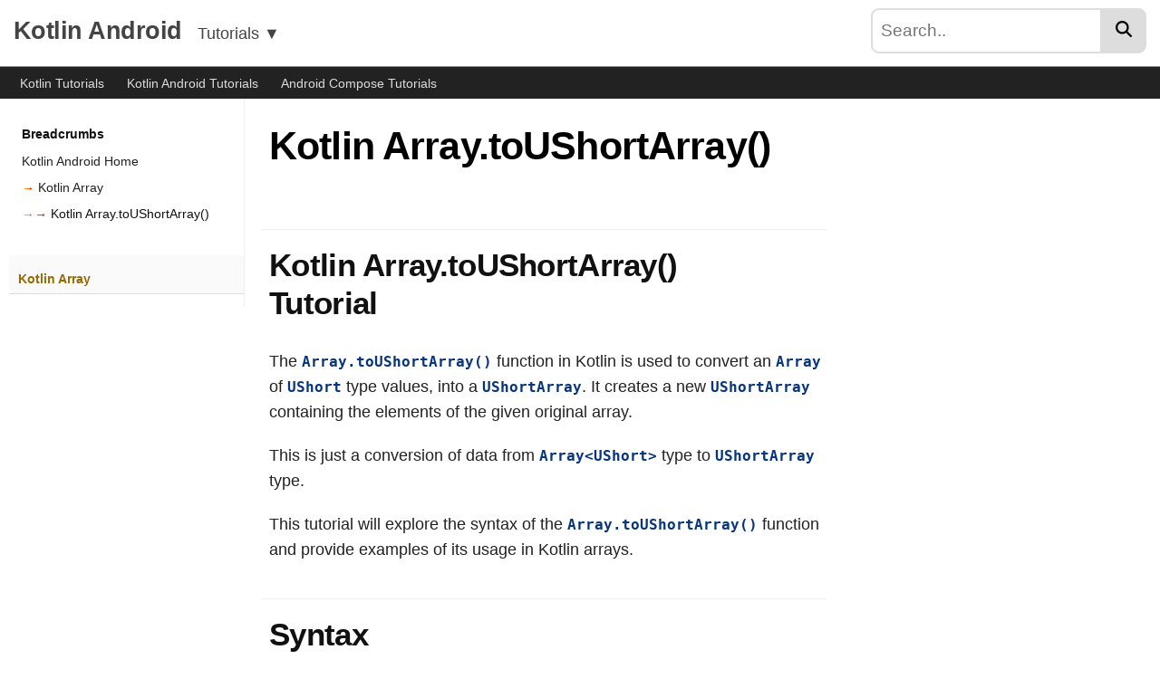

--- FILE ---
content_type: text/html; charset=utf-8
request_url: https://kotlinandroid.org/kotlin/array/kotlin-array-toushortarray/
body_size: 12381
content:
<!DOCTYPE html>
<html lang="en-US" prefix="og: https://ogp.me/ns#">
<head>
  <meta charset="UTF-8">
  <meta name="viewport" content="width=device-width, initial-scale=1">
  <meta name="keywords" content="kotlin examples, kotlin programs, kotlin coding, kotlin sample code, kotlin basics, kotlin android, kotlin tutorial, learn kotlin">
  <meta name="description" content="The Array.toUShortArray() function in Kotlin is used to convert an Array of UShort type values, into a UShortArray. It creates a new UShortArray containing the elements of the given original array.">
  <link href="/wp-content/uploads/2023/06/logo_32.png" rel="shortcut icon" type="image/x-icon" sizes="32x32">
  <link href="/wp-content/uploads/2023/06/logo_192.png" rel="shortcut icon" type="image/x-icon" sizes="192x192">
  <link rel="apple-touch-icon-precomposed" href="/wp-content/uploads/2023/06/logo_192.png">
  <link rel="icon" type="image/x-icon" href="/wp-content/uploads/2023/06/logo_32.png">
  <title>Kotlin Array.toUShortArray()</title>
  <style>
  html{scroll-behavior:smooth;font-size:18px;line-height:1.2;-webkit-text-size-adjust:100%}h1{margin:0.67em 0}pre{font-family:monospace,monospace;font-size:1em}a{background-color:transparent}b,strong{font-weight:600}p strong{color:#333;background:#fafafa;padding:0 3px;border-radius:3px}code{font-family:monospace,monospace;font-size:1em}body{margin:0;background-color:#fff;-webkit-font-smoothing:antialiased;-moz-osx-font-smoothing:grayscale;color:#111;font-family:"Fira Sans","Droid Sans","Helvetica Neue",sans-serif;font-weight:400;font-size:1em;line-height:1.6;text-rendering:optimizeLegibility}.main-navigation,.site-title,h1,h2,h3,h4{font-family:-apple-system,BlinkMacSystemFont,"Segoe UI","Roboto","Oxygen","Ubuntu","Cantarell","Fira Sans","Droid Sans","Helvetica Neue",sans-serif}.main-navigation,.site-title,h1,h2,h3,h4{font-weight:400;letter-spacing:-0.02em;line-height:1.2;-webkit-font-smoothing:antialiased;-moz-osx-font-smoothing:grayscale}p{-webkit-font-smoothing:antialiased;-moz-osx-font-smoothing:grayscale}pre{font-size:0.88889em;font-family:"Courier 10 Pitch",Courier,monospace;line-height:1.8;overflow:auto}code{font-size:0.88889em;font-family:Menlo,monaco,Consolas,Lucida Console,monospace}a{text-decoration:none}html{box-sizing:border-box}*,*:before,*:after{box-sizing:inherit}a{color:#2a46ca}h1,h2,h3,h4{clear:both;margin:1rem 0}ul,ol{padding-left:1rem}ul{list-style:disc}ul ul{list-style-type:circle}ol{list-style:decimal}li{line-height:1.8}li > ul,li > ol{padding-left:2rem}img{height:auto;max-width:100%;position:relative}figure{margin:0}table{margin:0 0 1rem;border-collapse:collapse;width:100%}table td,table th{padding:0.5em;border:1px solid #767676;font-size:0.8em;text-align:left}.screen-reader-text{display:none}.entry-content:before,.entry-content:after,.site-header:before,.site-header:after,.site-content:before,.site-content:after,.site-footer:before,.site-footer:after{content:"";display:table;table-layout:fixed}.entry-content:after,.site-header:after,.site-content:after,.site-footer:after{clear:both}#page{width:100%;max-width:1440px;margin:auto}.site-content{overflow:hidden}
  .site-branding{color:#767676;position:relative;margin:0 15px}.site-title{display:inline;margin:auto;text-align:center;color:#111;line-height:50px;font-size:1.5em;font-weight:600}.site-title a{color:#444}.entry .entry-header{margin:auto;position:relative}.entry .entry-title{color:#000;font-weight:600;line-height:1.6em;font-size:43px;hyphens:none}article{margin:0 1rem;display:inline-block;max-width:800px;float:left}.sidebox{position:fixed;padding:0 10px;min-width:300px;min-height:600px;margin:0 5px;display:inline-block;margin-top:5px;top:150px}#colophon .site-info{color:#fff;margin:1rem 1rem;text-align:center}#colophon .site-info a{font-family:sans-serif;font-size:0.8em}.entry .entry-content > *{margin:20px 0;max-width:100%}.entry .entry-content>p, .entry .entry-content>ul, .entry .entry-content>ol, .entry .entry-content>table{sans-serif;color:#222}
  .entry .entry-content>*>*:first-child{margin-top:0}.entry .entry-content>*>*:last-child{margin-bottom:0}.entry .entry-content .wp-block-image img{display:block;max-width:95%}.entry .entry-content .wp-block-image.width66 img{max-width:66%}.dark .entry .entry-content .wp-block-image img{border-color:#888;opacity:0.9}.entry .entry-content .wp-block-table th,.entry .entry-content .wp-block-table td{border-color:#767676}.entry .entry-content .wp-block-code.syntax{border-radius:10px;}.entry .entry-content .wp-block-code{border:2px solid #639cff88;margin-top:-10px;background:#fcfcfc}.entry .entry-content pre.output{border:1px solid #666;background:#345}.entry .entry-content pre.html{border:2px solid #ccc}.entry .entry-content pre.output *{color:#fff!important}.entry .entry-content pre.error{border:1px solid red}.entry .entry-content .wp-block-code code{font-size:1.125em}svg{transition:fill 120ms ease-in-out;fill:currentColor}.wp-caption img[class*="wp-image-"]{display:block;margin-left:auto;margin-right:auto}.wp-caption-text{color:#767676;font-size:0.71111em;line-height:1.6;margin:0;padding:0.5rem;text-align:center}footer.site-footer{border-top:2px solid;border-image:linear-gradient(45deg,#6587ff66,#d367ff66) 10;padding-top:10px;margin-bottom:100px;margin-top:1rem}.site-info a{margin-right:20px;padding:0 5px}body{overflow-x:hidden}.wp-block-code{padding:.8em 1em;border:1px solid #e2e4e7;border-radius:4px}.wp-block-code,.wp-block-preformatted pre{font-family:Menlo,Consolas,monaco,monospace;font-size:14px;color:#23282d}#rs_ad{max-width:310px;margin-bottom:100px;}#lnav{float:left;display:inline-block;width:260px;font-size:14px;margin:0 0 0 10px;font-family:-apple-system,BlinkMacSystemFont,"Segoe UI","Roboto","Oxygen","Ubuntu","Cantarell","Fira Sans","Droid Sans","Helvetica Neue",sans-serif;border-right:1px solid #eee;}#lnav li:last-child a{border-bottom:0}#lnav ul{background:#fafafa;list-style-type:none;padding-left:0}
  #lnav li a{display:block;margin:5px 0;padding:2px 10px 2px 10px;color:#222}
  #lnav ul li a::before{color:#888;content:'▹';padding:0 5px 0 0}
  #cnts{padding:30px;margin:0;font-size:0.95rem;border:2px solid;border-image:linear-gradient(45deg,#ffe255,#dd86ff) 10}#cnts p{margin:0}#cnts ul{list-style-type:decimal;list-style-position:inside;margin:0}#cnts ul>li{line-height:2.0;font-family:-apple-system,BlinkMacSystemFont,"Segoe UI","Roboto","Oxygen","Ubuntu","Cantarell","Fira Sans","Droid Sans","Helvetica Neue",sans-serif;font-size:0.8em}#comments{display:none}.entry .entry-content h4{color:#333;font-weight:700;margin-top:2rem}.entry .entry-content h2{margin-top: 40px;
    padding: 1rem 2rem 0.5rem 0.5rem;
    background: none;
    font-size: 35px;
    margin-left: -0.5rem;
    border-top: 1px solid #eee;
    font-weight: 600;}.dark .entry .entry-content h2{color: #ddd;}.entry .entry-content h3{font-size:26px;font-weight:500;margin-top:40px;color:#000000}.dark .entry .entry-content h3{color:#ddd}#lnav ul>strong,#lnav ul>li.strong{margin:0;border-bottom:1px solid #DCDCDC;display:block;padding:15px 5px 5px 10px;color:#976900}sub,sup{font-size:75%;line-height:0;position:relative;vertical-align:baseline}sub{bottom:-0.25em}sup{top:-0.5em}a:hover,#lnav li a:hover,.row ul li a:hover,.site-title a:hover{background:-webkit-linear-gradient(left,#8e00f3,#0024db);-webkit-background-clip:text;-webkit-text-fill-color:transparent;transition: all 0.2s}.entry .entry-content pre.output >*>*{color:#fff!important}#p_t li a{margin:5px 0;display:block;font-family:Verdana;font-size:0.8em;border-bottom:1px solid #ff7e67}#p_t li a:hover{text-decoration:none;color:#3e60ff;text-shadow:0 0 0 #333}#p_t ul{list-style:auto;display:block;padding:0 10px}#p_t li{margin:10px 0}#p_t h3{padding:20px 0 0 0}
    .entry-content>ul {list-style:inside}
   /* PrismJS 1.29.0
  https://prismjs.com/download.html#themes=prism-tomorrow&languages=clike+kotlin */
  code[class*=language-],pre[class*=language-]{color:#27282c;font-family:Consolas,Monaco,'Andale Mono','Ubuntu Mono',monospace;font-size:16px!important;text-align:left;white-space:pre;word-spacing:normal;word-break:normal;word-wrap:normal;line-height:1.5;-moz-tab-size:4;-o-tab-size:4;tab-size:4;-webkit-hyphens:none;-moz-hyphens:none;-ms-hyphens:none;hyphens:none}pre[class*=language-]{padding:1em;margin:.5em 0;overflow:auto}:not(pre)>code[class*=language-],pre[class*=language-]:not(pre)>code[class*=language-]{padding:.1em;border-radius:.3em;white-space:normal}.token.block-comment,.token.cdata,.token.comment,.token.doctype,.token.prolog{color:#999}.token.punctuation{color:#999}.token.attr-name,.token.deleted,.token.namespace,.token.tag{color:#e2777a}.token.function-name{color:#27282c}.token.boolean,.token.function{color:#00479d}.token.number{color:#905}.token.class-name,.token.constant,.token.property,.token.symbol{color:#f8c555}.token.atrule,.token.builtin,.token.important,.token.keyword,.token.selector{color:#07a,font-weight:600}.token.attr-value,.token.char,.token.regex,.token.string,.token.variable{color:#690;font-weight: 600}.token.entity,.token.operator,.token.url{color:#999}.token.bold,.token.important{font-weight:700}.token.italic{font-style:italic}.token.entity{cursor:help}.token.inserted{color:green}


    ul.listboxes{padding:0}.listboxes li{list-style:none;margin:0 0 1em;padding:0.5em 1em;box-shadow: rgba(0, 0, 0, 0.05) 0px 3px 2px 0px, rgba(0, 0, 0, 0.08) 0px 0px 0px 1px;font-size:0.7rem}.listboxes a{font-size: 0.9rem;display:block}p.note{border-left:4px solid #ff7e67;padding-left:1em}figcaption{text-align:center;font-size:0.7rem;max-width:66%}figure.border img{border-radius:11px;box-shadow:0 0 5px #CCC}figure.border1 img{border:1px solid #CCC}.breadcrumb{list-style:none;border-radius:20px;padding:1em;}.breadcrumb strong{padding-bottom:0.5em;display:inline-block}#lnav .breadcrumb li{padding-bottom:0.3em}#lnav .breadcrumb li a{padding-left:0;padding-right:0;border-bottom:0;display:inline}.breadcrumb .colorgrad{background:-webkit-linear-gradient(left,#ffd600,#ff0000);-webkit-background-clip:text;-webkit-text-fill-color:transparent;padding-bottom:3px}h3 span{font-size:2rem;font-weight:600}
  .wp-block-table figcaption{text-align:center;font-size:0.7rem;margin-top:-1rem;max-width:initial}
  #np .titles span{width:50%;display:inline-block;font-size:0.8rem;color:#888}
  #np .titles .right{text-align:right}
  #np{border-top: 2px solid #ddd;margin-top: 2rem;}
  a.nextlink,a.nextlinktop{float:right;text-align:right}
  a.nextlinktop,a.prevlinktop,a.nextlink,a.prevlink{display:inline-block;
    color: #333;
    margin-bottom: 0.7rem;
    border-radius:1rem;
    font-weight:600;
    background: linear-gradient(45deg,#ffe255,#86ddff);
    font-size: 16px;
    padding: 0.2rem 1rem;
    box-shadow: rgba(50, 50, 93, 0.25) 0px 2px 5px -1px, rgba(0, 0, 0, 0.3) 0px 1px 3px -1px;}
  a.nextlinktop:hover,a.prevlinktop:hover,a.nextlink:hover,a.prevlink:hover{background:linear-gradient(75deg,#ffe255,#5ed1ff);-webkit-text-fill-color:#000}
  #p_t{margin-top:3rem}
  .entry a.runonline{border-radius:1rem;padding:5px 20px;background: linear-gradient(45deg,#ffe255,#86ddff);white-space:nowrap;color:#333;display:inline-block;margin-top:0;font-size:16px;width:fit-content;font-weight:600;transition:all 0.4s;box-shadow:rgba(50, 50, 93, 0.25) 0px 2px 5px -1px, rgba(0, 0, 0, 0.3) 0px 1px 3px -1px}
  .entry a.runonline:before{color:#222;content:'▶'}p.note{border-left:4px solid #ff7e67;padding-left:1em}
  .entry a.runonline:hover{font-weight:600;color:#000;-webkit-text-fill-color:currentColor;background:linear-gradient(75deg,#ffe255,#5ed1ff)}
  h2{font-weight:600}
  .site-header{background:#fff;position: fixed;
  width: 100%;
  max-width:1440px;
  padding: 0.5rem 0;
  margin:0;
  top:0;
  height:74px;
  border-bottom:1px solid #888;
  z-index: 99;}
  .row figure,.row ul{display:inline-block; padding:1rem 2rem 1rem 0}
  .entry-content>div.wp-block-group{border:1px solid #CCC;padding:0 2rem 0.5rem;padding-top:0;padding-bottom:0;margin:2rem 0}
  .entry-content>div.wp-block-group h2{margin-top:1rem;color:#000}
  .entry-content>div.wp-block-group p{font-family:Verdana;font-size:16px}
  .entry-content div.row{display:flex;align-items:self-start}

  .row ul{list-style:none;margin-top:0;min-width:60%}
  .row ul.fullwidth{display:block;width:100%;
    -webkit-column-width: 150px;
    -moz-column-width: 150px;
    -o-column-width: 150px;
    -ms-column-width: 150px;
    column-width: 200px;}
  .entry-content>div.wp-block-group h2{font-weight:500}
  .entry-content>div.wp-block-group ul{list-style:none;padding-left:0}
  .row ul li,.entry-content>div.wp-block-group ul li{margin:0 5px 10px}
  .row ul li a,.entry-content>div.wp-block-group ul li a{color:#1917bf}
  .row ul li a::before,.entry-content>div.wp-block-group ul li a::before,.entry-content>ul.tl>li>a::before{content:'➜';margin-right:10px;color:#333}
  .entry-content>ul.tl{list-style: none;}
  .entry-content>ul.tl li{margin:10px 0}
  .row ul li a:hover::before{-webkit-background-clip:text;-webkit-text-fill-color:transparent}
  .entry-content>div.wp-block-group ul li{font-size:17px;color:#888}
  .entry-content>div.wp-block-group ul li a:hover,.entry-content>div.wp-block-group ul li a:hover::before{
  background: -webkit-linear-gradient(left,#8e00f3,#0024db);
  -webkit-background-clip: text;
  -webkit-text-fill-color: transparent;
  }
  .boldest{font-weight:900}
  p code .token.comment{color:#222}
  #related_cards{margin-top:3rem}
  #related_cards>div{width:45%;min-height:130px;padding:1rem;border-radius:0.5rem;box-shadow: rgb(85, 91, 255) 0px 0px 0px 1px, rgb(31, 193, 27) 0px 0px 0px 2px, rgb(255, 217, 19) 0px 0px 0px 5px, rgb(255, 156, 85) 0px 0px 0px 5px, rgb(255, 180, 180) 0px 0px 0px 6px;margin-right: 5%;margin-bottom:5%;font-size:16px;display:inline-flex;}
  #related_cards h2{margin-bottom:2rem}
  #related_cards>div a::before{content:'Python Tutorial';font-size:12px;color:#aaa;display:block}
  #related_cards>div a{font-weight:700;color:#555;width:100%}
  #menu-top-menu{margin-top:74px}
  ul.main-menu{margin:0;background:#222;padding-left:17px;height:35px}
  ul.main-menu>li{display:inline-block;font-size:16px;font-weight:500;margin-right:10px;    height: -webkit-fill-available;vertical-align: text-top;}
  ul.main-menu>li a{padding:0 5px;color:#ddd;font-size: 14px}
  ul.main-menu>li a:hover{-webkit-text-fill-color: #fff;background: none;}
  .site-branding form{min-width: 300px;
    float: right;
    display: inline-block;}
  .site-branding form input{    height: 50px;
    font-size: 19px;
    color: #2a46ca;
    border: 2px solid #DDD;
    border-top-left-radius: 0.5rem;
    border-bottom-left-radius: 0.5rem;
    padding: 0 0.5rem;
  }
  .site-branding form button {
  border: none;
  height: 50px;
  width: 50px;
  border-top-right-radius: 0.5rem;
  border-bottom-right-radius: 0.5rem;
  background: #DDD;
  margin-left: -6px;
  font-size: 1.0rem;
  vertical-align: bottom;
  }
  .site-branding form button:hover{background:#76da76}
  #tutorials{
        position: fixed;
    background: #282A35;
    z-index: 10;
    width: 100%;
    max-width: 1440px;
        padding: 1rem 2rem;
  }
  #tutorials ul{list-style:none;padding-left:0;margin-top:0}
  #tutorials h3{color:#8ceaff;}
  #tutorials li{padding:0}
  #tutorials li a{color:#eee;font-weight:500;display:block;}
  #tutorials li a:hover{
        background: -webkit-linear-gradient(left,#bf64ff,#4765ff);
    -webkit-background-clip: text;
    -webkit-text-fill-color: transparent;
  }
  #tutorials>div{display:inline-grid;    margin: 0 2rem 2rem;}
  #tutorials_close{    display: block;
    font-size: 2rem;
    float: right;
    width: 4rem;
    height: 4rem;
    color: #ddd;
    text-align: center;
    line-height: 4rem;
    cursor: pointer;
    background: #202330;}
  #tutorials_close:hover{
    font-weight: 600;
    -webkit-text-fill-color:#fff;
  }
  .site-branding>a{
    padding: 0 0 0 1rem;
    color: #444;
    cursor: pointer;
  }
  article p a:after, article td a:after{
    content: url(/resources/outlink.png);
    padding: 0 4px 0 7px;
    opacity: 0.8;
  }

  #lnavicon{display:none}
  @media only screen and (min-width:1200px){article{width:calc(100% - 620px - 2em);margin:0 1.5em}}
  @media only screen and (max-width:1200px){article{width:calc(100% - 350px);margin:0 20px;float:left}#sidebox{display:none}}
  @media only screen and (max-width:800px){
    #lnav{display:none;width:calc(100% - 20px)}
    article{width: calc(100% - 40px);}
    .site-header{position:inherit;height:120px}
    #menu-top-menu{margin-top: 0;}
    .entry .entry-header{margin:1rem 0}
    .entry-content div.row figure{display:none}
    .breadcrumb{display:none}
    #top_menu_tutorials{display:none}
    #lnavicon{display: block;
    position: fixed;
    left: 5px;
    top: 60px;
    width: 50px;
    height: 50px;
    line-height: 50px;
    z-index: 10;
    background: #CCC;
    cursor: pointer;
    border-radius: 0.5rem;}
    .page-template-page-corner #lnavicon {display:none}
  }
  @media only screen and (max-width:500px){
    .site-branding form input{width: 150px;}
    .site-branding form{min-width: 150px;}
  }
  @media only screen and (min-width:800px){
    #lnav{display:inline-block!important;}
  }
  #lnavopen,#lnavclose{
    width: 50px;
    text-align: center;
  }
  #lnavclose{
        display: none;
  }
  .example .examplen {
  font-size: 1.5rem;
  font-weight: bold;
  background: #e9e9ff;
  width: 60px;
  height: 60px;
  line-height: 60px;
  text-align: center;
  border-radius: 2rem;
  margin-left: calc(-1rem - 30px);
  margin-top: calc(-1rem - 30px);
  position: absolute;
  }


  p code,li code,td code{
    font-weight: 600;
    color: #08367e;
  }

  .entry .entry-content pre.explanation{background:#7fffae08;border-color:#3fa665}
  .entry-content>div.wp-block-group.example {
    box-shadow: none;
    margin: 2rem 0 0;
    padding-top: 0;
    padding-bottom: 0.5rem;
    padding-left: 1rem;
    padding-right: 1rem;
    margin-left: 15px;
  }
  .entry-content>div.wp-block-group.example h3{
    margin-top:1rem;
  }

  h3 svg {
        padding:0 1rem;
        color: #444;
  }
  </style>
  <script>
  window.dataLayer = window.dataLayer || [];
  function gtag(){dataLayer.push(arguments);}
  gtag('js', new Date());

  gtag('config', 'G-5KD0G9KNQD');
  </script>
  <script async src="https://pagead2.googlesyndication.com/pagead/js/adsbygoogle.js?client=ca-pub-7554667270399257" crossorigin="anonymous"></script>
</head>
<body>
  <div id="lnavicon">
    <div id="lnavopen">
      <svg xmlns="http://www.w3.org/2000/svg" height="1em" viewbox="0 0 448 512">
      <path d="M0 96C0 78.3 14.3 64 32 64H416c17.7 0 32 14.3 32 32s-14.3 32-32 32H32C14.3 128 0 113.7 0 96zM0 256c0-17.7 14.3-32 32-32H416c17.7 0 32 14.3 32 32s-14.3 32-32 32H32c-17.7 0-32-14.3-32-32zM448 416c0 17.7-14.3 32-32 32H32c-17.7 0-32-14.3-32-32s14.3-32 32-32H416c17.7 0 32 14.3 32 32z"></path></svg>
    </div>
    <div id="lnavclose">
      <svg xmlns="http://www.w3.org/2000/svg" height="1em" viewbox="0 0 384 512">
      <path d="M342.6 150.6c12.5-12.5 12.5-32.8 0-45.3s-32.8-12.5-45.3 0L192 210.7 86.6 105.4c-12.5-12.5-32.8-12.5-45.3 0s-12.5 32.8 0 45.3L146.7 256 41.4 361.4c-12.5 12.5-12.5 32.8 0 45.3s32.8 12.5 45.3 0L192 301.3 297.4 406.6c12.5 12.5 32.8 12.5 45.3 0s12.5-32.8 0-45.3L237.3 256 342.6 150.6z"></path></svg>
    </div>
  </div>
  <div id="page" class="site">
    <header id="masthead" class="site-header">
      <div class="site-branding-container">
        <div class="site-branding">
          <p class="site-title"><a href="/" rel="home">Kotlin Android</a></p><a id="top_menu_tutorials" onclick="tutorialsToggle()">Tutorials <span class="expand">▼</span> <span class="close" style="display:none;">▲</span></a>
          <form class="site-search" action="/">
            <input type="text" placeholder="Search.." name="s"> <button type="submit"><svg xmlns="http://www.w3.org/2000/svg" height="1em" viewbox="0 0 512 512">
            <path d="M416 208c0 45.9-14.9 88.3-40 122.7L502.6 457.4c12.5 12.5 12.5 32.8 0 45.3s-32.8 12.5-45.3 0L330.7 376c-34.4 25.2-76.8 40-122.7 40C93.1 416 0 322.9 0 208S93.1 0 208 0S416 93.1 416 208zM208 352a144 144 0 1 0 0-288 144 144 0 1 0 0 288z"></path></svg></button>
          </form>
        </div>
      </div>
    </header>
    <div id="tutorials" style="display: none;">
      <a id="tutorials_close" onclick="tutorialsToggle()">✕</a>
      <div>
        <h3>Kotlin Basics</h3>
        <ul>
          <li>
            <a href="/kotlin/kotlin-hello-world/">Kotlin Hello World</a>
          </li>
          <li>
            <a href="/kotlin/kotlin-variables/">Variables</a>
          </li>
          <li>
            <a href="/kotlin/kotlin-comments/">Comments</a>
          </li>
          <li>
            <a href="/kotlin/kotlin-operators/">Operators</a>
          </li>
          <li>
            <a href="/kotlin/kotlin-ranges/">Kotlin Ranges</a>
          </li>
          <li>
            <a href="/kotlin/kotlin-arrays/">Kotlin Arrays</a>
          </li>
          <li>
            <a href="/kotlin/kotlin-programs/">Kotlin Programs</a>
          </li>
        </ul>
      </div>
      <div>
        <h3>Kotlin Android</h3>
        <ul>
          <li>
            <a href="/textview/">TextView</a>
          </li>
          <li>
            <a href="/button/">Button</a>
          </li>
          <li>
            <a href="/linearlayout/">LinearLayout</a>
          </li>
        </ul>
      </div>
      <div>
        <h3>Android Compose</h3>
        <ul>
          <li>
            <a href="/android-jetpack-compose-text/">Text</a>
          </li>
          <li>
            <a href="/android-jetpack-compose-image/">Image</a>
          </li>
        </ul>
      </div>
    </div>
    <div id="menu-top-menu">
      <ul class="main-menu">
        <li>
          <a href="/kotlin/">Kotlin Tutorials</a>
        </li>
        <li>
          <a href="/kotlin-android/">Kotlin Android Tutorials</a>
        </li>
        <li>
          <a href="/android-jetpack-compose/">Android Compose Tutorials</a>
        </li>
      </ul>
    </div>
    <div id="content" class="site-content">
      <section id="primary" class="content-area">
        <main id="main" class="site-main">
          <div id="lnav">
            <ol class="breadcrumb" itemscope itemtype="https://schema.org/BreadcrumbList">
              <strong>Breadcrumbs</strong>
              <li itemprop="itemListElement" itemscope itemtype="https://schema.org/ListItem">
                <a href="/" itemprop="item"><span itemprop="name">Kotlin Android Home</span></a>
                <meta itemprop="position" content="1">
              </li>
              <li itemprop="itemListElement" itemscope itemtype="https://schema.org/ListItem">
                <span class="colorgrad">→</span> <a href="/kotlin/array/" itemprop="item"><span itemprop="name">Kotlin Array</span></a>
                <meta itemprop="position" content="2">
              </li>
              <li itemprop="itemListElement" itemscope itemtype="https://schema.org/ListItem">
                <span class="colorgrad">→→</span> <span itemprop="name">Kotlin Array.toUShortArray()</span>
                <meta itemprop="position" content="3">
              </li>
            </ol>
            <ul>
              <strong>Kotlin Array</strong>
            </ul>
          </div>
          <article id="post-3675" class="post-3675 page type-page status-publish hentry entry">
            <header class="entry-header">
              <h1 class="entry-title">Kotlin Array.toUShortArray()</h1>
            </header>
            <div class="entry-content">
              <h2>Kotlin Array.toUShortArray() Tutorial</h2>
              <p>The <code>Array.toUShortArray()</code> function in Kotlin is used to convert an <code>Array</code> of <code>UShort</code> type values, into a <code>UShortArray</code>. It creates a new <code>UShortArray</code> containing the elements of the given original array.</p>
              <p>This is just a conversion of data from <code>Array&lt;UShort&gt;</code> type to <code>UShortArray</code> type.</p>
              <p>This tutorial will explore the syntax of the <code>Array.toUShortArray()</code> function and provide examples of its usage in Kotlin arrays.</p>
              <h2>Syntax</h2>
              <p>The syntax of the <code>Array.toUShortArray()</code> function is as follows:</p>
              <pre class="wp-block-code syntax"><code>fun Array&lt;out UShort&gt;.toUShortArray(): UShortArray</code></pre>
              <h2>Examples for Array.toUShortArray() function</h2>
              <h3>1. Convert Array of unsigned short integer values to UShortArray</h3>
              <p>In this example, we&#8217;ll take an array of unsigned short integer values in <code>originalArray</code>, and convert this Array into an <code>UShortArray</code> using <code>Array.toUShortArray()</code>.</p>
              <p><strong>Kotlin Program</strong></p>
              <pre class="wp-block-code"><code>fun main() {
    val originalArray: Array&lt;UShort&gt; = arrayOf(10u, 20u, 30u, 40u)

    // Using toUShortArray() to convert the Array of short integers to a UShortArray
    val ushortArray = originalArray.toUShortArray()

    // Printing the original array and the resulting UShortArray
    println("Given Array:\n${originalArray.contentToString()}\n")
    println("UShort Array:\n${ushortArray.contentToString()}")
}</code></pre>
              <p><strong>Output</strong></p>
              <pre class="wp-block-code output"><code>Given Array:
&#91;10, 20, 30, 40]

UShort Array:
&#91;10, 20, 30, 40]</code></pre>
              <h2>Summary</h2>
              <p>In this tutorial, we&#8217;ve covered the <code>Array.toUShortArray()</code> function in Kotlin, its syntax, and how to use it to convert an Array of <code>UShort</code> values into an <code>UShortArray</code>.</p>
            </div>
          </article>
          <div class="sidebox" id="sidebox">
            <script async src="https://pagead2.googlesyndication.com/pagead/js/adsbygoogle.js?client=ca-pub-7554667270399257" crossorigin="anonymous"></script> <ins class="adsbygoogle" style="display:block" data-ad-client="ca-pub-7554667270399257" data-ad-slot="4593478400" data-ad-format="auto" data-full-width-responsive="true"></ins> 
            <script>


            (adsbygoogle = window.adsbygoogle || []).push({});
            </script>
          </div>
        </main>
      </section>
    </div>
    <footer id="colophon" class="site-footer">
      <div class="site-info">
        <a href="/page-sitemap.xml">Sitemap</a> <a href="/privacy-policy/">Privacy Policy</a> <a href="/terms-of-use/">Terms of Use</a> <a href="/contact-us/">Contact Us</a>
      </div>
    </footer>
  </div>
  <script>
  (function() {
        var pres = document.querySelectorAll('pre:not(.output):not(.explanation)');
        pres.forEach(function(pre) {
            pre.querySelectorAll('code').forEach(function(code) {
                code.classList.add('language-kotlin');
            });
        });
        /* PrismJS 1.29.0
  https://prismjs.com/download.html#themes=prism-tomorrow&languages=clike+kotlin */
  var _self="undefined"!=typeof window?window:"undefined"!=typeof WorkerGlobalScope&&self instanceof WorkerGlobalScope?self:{},Prism=function(e){var n=/(?:^|\s)lang(?:uage)?-([\w-]+)(?=\s|$)/i,t=0,r={},a={manual:e.Prism&&e.Prism.manual,disableWorkerMessageHandler:e.Prism&&e.Prism.disableWorkerMessageHandler,util:{encode:function e(n){return n instanceof i?new i(n.type,e(n.content),n.alias):Array.isArray(n)?n.map(e):n.replace(/&/g,"&amp;").replace(/</g,"&lt;").replace(/\u00a0/g," ")},type:function(e){return Object.prototype.toString.call(e).slice(8,-1)},objId:function(e){return e.__id||Object.defineProperty(e,"__id",{value:++t}),e.__id},clone:function e(n,t){var r,i;switch(t=t||{},a.util.type(n)){case"Object":if(i=a.util.objId(n),t[i])return t[i];for(var l in r={},t[i]=r,n)n.hasOwnProperty(l)&&(r[l]=e(n[l],t));return r;case"Array":return i=a.util.objId(n),t[i]?t[i]:(r=[],t[i]=r,n.forEach((function(n,a){r[a]=e(n,t)})),r);default:return n}},getLanguage:function(e){for(;e;){var t=n.exec(e.className);if(t)return t[1].toLowerCase();e=e.parentElement}return"none"},setLanguage:function(e,t){e.className=e.className.replace(RegExp(n,"gi"),""),e.classList.add("language-"+t)},currentScript:function(){if("undefined"==typeof document)return null;if("currentScript"in document)return document.currentScript;try{throw new Error}catch(r){var e=(/at [^(\r\n]*\((.*):[^:]+:[^:]+\)$/i.exec(r.stack)||[])[1];if(e){var n=document.getElementsByTagName("script");for(var t in n)if(n[t].src==e)return n[t]}return null}},isActive:function(e,n,t){for(var r="no-"+n;e;){var a=e.classList;if(a.contains(n))return!0;if(a.contains(r))return!1;e=e.parentElement}return!!t}},languages:{plain:r,plaintext:r,text:r,txt:r,extend:function(e,n){var t=a.util.clone(a.languages[e]);for(var r in n)t[r]=n[r];return t},insertBefore:function(e,n,t,r){var i=(r=r||a.languages)[e],l={};for(var o in i)if(i.hasOwnProperty(o)){if(o==n)for(var s in t)t.hasOwnProperty(s)&&(l[s]=t[s]);t.hasOwnProperty(o)||(l[o]=i[o])}var u=r[e];return r[e]=l,a.languages.DFS(a.languages,(function(n,t){t===u&&n!=e&&(this[n]=l)})),l},DFS:function e(n,t,r,i){i=i||{};var l=a.util.objId;for(var o in n)if(n.hasOwnProperty(o)){t.call(n,o,n[o],r||o);var s=n[o],u=a.util.type(s);"Object"!==u||i[l(s)]?"Array"!==u||i[l(s)]||(i[l(s)]=!0,e(s,t,o,i)):(i[l(s)]=!0,e(s,t,null,i))}}},plugins:{},highlightAll:function(e,n){a.highlightAllUnder(document,e,n)},highlightAllUnder:function(e,n,t){var r={callback:t,container:e,selector:'code[class*="language-"], [class*="language-"] code, code[class*="lang-"], [class*="lang-"] code'};a.hooks.run("before-highlightall",r),r.elements=Array.prototype.slice.apply(r.container.querySelectorAll(r.selector)),a.hooks.run("before-all-elements-highlight",r);for(var i,l=0;i=r.elements[l++];)a.highlightElement(i,!0===n,r.callback)},highlightElement:function(n,t,r){var i=a.util.getLanguage(n),l=a.languages[i];a.util.setLanguage(n,i);var o=n.parentElement;o&&"pre"===o.nodeName.toLowerCase()&&a.util.setLanguage(o,i);var s={element:n,language:i,grammar:l,code:n.textContent};function u(e){s.highlightedCode=e,a.hooks.run("before-insert",s),s.element.innerHTML=s.highlightedCode,a.hooks.run("after-highlight",s),a.hooks.run("complete",s),r&&r.call(s.element)}if(a.hooks.run("before-sanity-check",s),(o=s.element.parentElement)&&"pre"===o.nodeName.toLowerCase()&&!o.hasAttribute("tabindex")&&o.setAttribute("tabindex","0"),!s.code)return a.hooks.run("complete",s),void(r&&r.call(s.element));if(a.hooks.run("before-highlight",s),s.grammar)if(t&&e.Worker){var c=new Worker(a.filename);c.onmessage=function(e){u(e.data)},c.postMessage(JSON.stringify({language:s.language,code:s.code,immediateClose:!0}))}else u(a.highlight(s.code,s.grammar,s.language));else u(a.util.encode(s.code))},highlight:function(e,n,t){var r={code:e,grammar:n,language:t};if(a.hooks.run("before-tokenize",r),!r.grammar)throw new Error('The language "'+r.language+'" has no grammar.');return r.tokens=a.tokenize(r.code,r.grammar),a.hooks.run("after-tokenize",r),i.stringify(a.util.encode(r.tokens),r.language)},tokenize:function(e,n){var t=n.rest;if(t){for(var r in t)n[r]=t[r];delete n.rest}var a=new s;return u(a,a.head,e),o(e,a,n,a.head,0),function(e){for(var n=[],t=e.head.next;t!==e.tail;)n.push(t.value),t=t.next;return n}(a)},hooks:{all:{},add:function(e,n){var t=a.hooks.all;t[e]=t[e]||[],t[e].push(n)},run:function(e,n){var t=a.hooks.all[e];if(t&&t.length)for(var r,i=0;r=t[i++];)r(n)}},Token:i};function i(e,n,t,r){this.type=e,this.content=n,this.alias=t,this.length=0|(r||"").length}function l(e,n,t,r){e.lastIndex=n;var a=e.exec(t);if(a&&r&&a[1]){var i=a[1].length;a.index+=i,a[0]=a[0].slice(i)}return a}function o(e,n,t,r,s,g){for(var f in t)if(t.hasOwnProperty(f)&&t[f]){var h=t[f];h=Array.isArray(h)?h:[h];for(var d=0;d<h.length;++d){if(g&&g.cause==f+","+d)return;var v=h[d],p=v.inside,m=!!v.lookbehind,y=!!v.greedy,k=v.alias;if(y&&!v.pattern.global){var x=v.pattern.toString().match(/[imsuy]*$/)[0];v.pattern=RegExp(v.pattern.source,x+"g")}for(var b=v.pattern||v,w=r.next,A=s;w!==n.tail&&!(g&&A>=g.reach);A+=w.value.length,w=w.next){var E=w.value;if(n.length>e.length)return;if(!(E instanceof i)){var P,L=1;if(y){if(!(P=l(b,A,e,m))||P.index>=e.length)break;var S=P.index,O=P.index+P[0].length,j=A;for(j+=w.value.length;S>=j;)j+=(w=w.next).value.length;if(A=j-=w.value.length,w.value instanceof i)continue;for(var C=w;C!==n.tail&&(j<O||"string"==typeof C.value);C=C.next)L++,j+=C.value.length;L--,E=e.slice(A,j),P.index-=A}else if(!(P=l(b,0,E,m)))continue;S=P.index;var N=P[0],_=E.slice(0,S),M=E.slice(S+N.length),W=A+E.length;g&&W>g.reach&&(g.reach=W);var z=w.prev;if(_&&(z=u(n,z,_),A+=_.length),c(n,z,L),w=u(n,z,new i(f,p?a.tokenize(N,p):N,k,N)),M&&u(n,w,M),L>1){var I={cause:f+","+d,reach:W};o(e,n,t,w.prev,A,I),g&&I.reach>g.reach&&(g.reach=I.reach)}}}}}}function s(){var e={value:null,prev:null,next:null},n={value:null,prev:e,next:null};e.next=n,this.head=e,this.tail=n,this.length=0}function u(e,n,t){var r=n.next,a={value:t,prev:n,next:r};return n.next=a,r.prev=a,e.length++,a}function c(e,n,t){for(var r=n.next,a=0;a<t&&r!==e.tail;a++)r=r.next;n.next=r,r.prev=n,e.length-=a}if(e.Prism=a,i.stringify=function e(n,t){if("string"==typeof n)return n;if(Array.isArray(n)){var r="";return n.forEach((function(n){r+=e(n,t)})),r}var i={type:n.type,content:e(n.content,t),tag:"span",classes:["token",n.type],attributes:{},language:t},l=n.alias;l&&(Array.isArray(l)?Array.prototype.push.apply(i.classes,l):i.classes.push(l)),a.hooks.run("wrap",i);var o="";for(var s in i.attributes)o+=" "+s+'="'+(i.attributes[s]||"").replace(/"/g,"&quot;")+'"';return"<"+i.tag+' class="'+i.classes.join(" ")+'"'+o+">"+i.content+"</"+i.tag+">"},!e.document)return e.addEventListener?(a.disableWorkerMessageHandler||e.addEventListener("message",(function(n){var t=JSON.parse(n.data),r=t.language,i=t.code,l=t.immediateClose;e.postMessage(a.highlight(i,a.languages[r],r)),l&&e.close()}),!1),a):a;var g=a.util.currentScript();function f(){a.manual||a.highlightAll()}if(g&&(a.filename=g.src,g.hasAttribute("data-manual")&&(a.manual=!0)),!a.manual){var h=document.readyState;"loading"===h||"interactive"===h&&g&&g.defer?document.addEventListener("DOMContentLoaded",f):window.requestAnimationFrame?window.requestAnimationFrame(f):window.setTimeout(f,16)}return a}(_self);"undefined"!=typeof module&&module.exports&&(module.exports=Prism),"undefined"!=typeof global&&(global.Prism=Prism);
  Prism.languages.clike={comment:[{pattern:/(^|[^\\])\/\*[\s\S]*?(?:\*\/|$)/,lookbehind:!0,greedy:!0},{pattern:/(^|[^\\:])\/\/.*/,lookbehind:!0,greedy:!0}],string:{pattern:/(["'])(?:\\(?:\r\n|[\s\S])|(?!\1)[^\\\r\n])*\1/,greedy:!0},"class-name":{pattern:/(\b(?:class|extends|implements|instanceof|interface|new|trait)\s+|\bcatch\s+\()[\w.\\]+/i,lookbehind:!0,inside:{punctuation:/[.\\]/}},keyword:/\b(?:break|catch|continue|do|else|finally|for|function|if|in|instanceof|new|null|return|throw|try|while)\b/,boolean:/\b(?:false|true)\b/,function:/\b\w+(?=\()/,number:/\b0x[\da-f]+\b|(?:\b\d+(?:\.\d*)?|\B\.\d+)(?:e[+-]?\d+)?/i,operator:/[<>]=?|[!=]=?=?|--?|\+\+?|&&?|\|\|?|[?*/~^%]/,punctuation:/[{}[\];(),.:]/};
  !function(n){n.languages.kotlin=n.languages.extend("clike",{keyword:{pattern:/(^|[^.])\b(?:abstract|actual|annotation|as|break|by|catch|class|companion|const|constructor|continue|crossinline|data|do|dynamic|else|enum|expect|external|final|finally|for|fun|get|if|import|in|infix|init|inline|inner|interface|internal|is|lateinit|noinline|null|object|open|operator|out|override|package|private|protected|public|reified|return|sealed|set|super|suspend|tailrec|this|throw|to|try|typealias|val|var|vararg|when|where|while)\b/,lookbehind:!0},function:[{pattern:/(?:`[^\r\n`]+`|\b\w+)(?=\s*\()/,greedy:!0},{pattern:/(\.)(?:`[^\r\n`]+`|\w+)(?=\s*\{)/,lookbehind:!0,greedy:!0}],number:/\b(?:0[xX][\da-fA-F]+(?:_[\da-fA-F]+)*|0[bB][01]+(?:_[01]+)*|\d+(?:_\d+)*(?:\.\d+(?:_\d+)*)?(?:[eE][+-]?\d+(?:_\d+)*)?[fFL]?)\b/,operator:/\+[+=]?|-[-=>]?|==?=?|!(?:!|==?)?|[\/*%<>]=?|[?:]:?|\.\.|&&|\|\||\b(?:and|inv|or|shl|shr|ushr|xor)\b/}),delete n.languages.kotlin["class-name"];var e={"interpolation-punctuation":{pattern:/^\$\{?|\}$/,alias:"punctuation"},expression:{pattern:/[\s\S]+/,inside:n.languages.kotlin}};n.languages.insertBefore("kotlin","string",{"string-literal":[{pattern:/"""(?:[^$]|\$(?:(?!\{)|\{[^{}]*\}))*?"""/,alias:"multiline",inside:{interpolation:{pattern:/\$(?:[a-z_]\w*|\{[^{}]*\})/i,inside:e},string:/[\s\S]+/}},{pattern:/"(?:[^"\\\r\n$]|\\.|\$(?:(?!\{)|\{[^{}]*\}))*"/,alias:"singleline",inside:{interpolation:{pattern:/((?:^|[^\\])(?:\\{2})*)\$(?:[a-z_]\w*|\{[^{}]*\})/i,lookbehind:!0,inside:e},string:/[\s\S]+/}}],char:{pattern:/'(?:[^'\\\r\n]|\\(?:.|u[a-fA-F0-9]{0,4}))'/,greedy:!0}}),delete n.languages.kotlin.string,n.languages.insertBefore("kotlin","keyword",{annotation:{pattern:/\B@(?:\w+:)?(?:[A-Z]\w*|\[[^\]]+\])/,alias:"builtin"}}),n.languages.insertBefore("kotlin","function",{label:{pattern:/\b\w+@|@\w+\b/,alias:"symbol"}}),n.languages.kt=n.languages.kotlin,n.languages.kts=n.languages.kotlin}(Prism);

        var sidebox = document.getElementById("sidebox");
        window.onscroll = function() {
                var windyoffset = window.pageYOffset;
                
                if(windyoffset-70>0){   
                        sidebox.style.top="80px";
                        sidebox.style.bottom="unset";
                } else {
                        sidebox.style.top=(150-windyoffset)+"px";
                        sidebox.style.bottom="unset";
                }
                
        };
        document.getElementById("lnavicon").addEventListener("click", function() {
    var lnav = document.getElementById("lnav");
    var lnavclose = document.getElementById("lnavclose");
    var lnavopen = document.getElementById("lnavopen");

    if (lnav.style.display === "none") {
        lnavclose.style.display = "block";
        lnavopen.style.display = "none";
        lnav.style.display = "block";
        window.scrollTo(0, 0);
    } else {
        lnavclose.style.display = "none";
        lnavopen.style.display = "block";
        lnav.style.display = "none";
    }
  });


                //numbers for examples
        var examples = document.querySelectorAll(".wp-block-group.example h3");
  for(var i=0; i<examples.length; i++) {
        $(examples[i]).before('<div class="examplen">'+(i+1)+'</div>');
  }
  })();
  /(trident|msie)/i.test(navigator.userAgent)&&document.getElementById&&window.addEventListener&&window.addEventListener("hashchange",function(){var t,e=location.hash.substring(1);/^[A-z0-9_-]+$/.test(e)&&(t=document.getElementById(e))&&(/^(?:a|select|input|button|textarea)$/i.test(t.tagName)||(t.tabIndex=-1),t.focus())},!1);
  function tutorialsToggle() {
        if (document.getElementById("tutorials").style.display == "none") {
                document.getElementById("tutorials").style.display = "block";
                document.querySelector('#top_menu_tutorials .expand').style.display = "none";
                document.querySelector('#top_menu_tutorials .close').style.display = "initial";
        } else {
                document.getElementById("tutorials").style.display = "none";
                document.querySelector('#top_menu_tutorials .expand').style.display = "initial";
                document.querySelector('#top_menu_tutorials .close').style.display = "none";
        }

  }
  </script>
</body>
</html>


--- FILE ---
content_type: text/html; charset=utf-8
request_url: https://www.google.com/recaptcha/api2/aframe
body_size: 267
content:
<!DOCTYPE HTML><html><head><meta http-equiv="content-type" content="text/html; charset=UTF-8"></head><body><script nonce="oAZt7fGRZMRr4s5gr0F9IA">/** Anti-fraud and anti-abuse applications only. See google.com/recaptcha */ try{var clients={'sodar':'https://pagead2.googlesyndication.com/pagead/sodar?'};window.addEventListener("message",function(a){try{if(a.source===window.parent){var b=JSON.parse(a.data);var c=clients[b['id']];if(c){var d=document.createElement('img');d.src=c+b['params']+'&rc='+(localStorage.getItem("rc::a")?sessionStorage.getItem("rc::b"):"");window.document.body.appendChild(d);sessionStorage.setItem("rc::e",parseInt(sessionStorage.getItem("rc::e")||0)+1);localStorage.setItem("rc::h",'1769378834869');}}}catch(b){}});window.parent.postMessage("_grecaptcha_ready", "*");}catch(b){}</script></body></html>